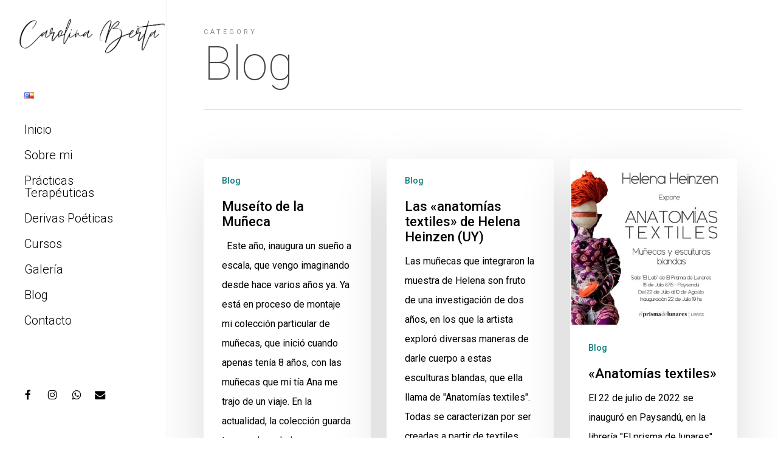

--- FILE ---
content_type: text/html; charset=UTF-8
request_url: https://carolinaberta.com/blog/
body_size: 20988
content:
<!doctype html>
<html lang="es-UY" class="no-js">
<head>
	<meta charset="UTF-8">
	<meta name="viewport" content="width=device-width, initial-scale=1, maximum-scale=1, user-scalable=0" /><title>Blog &#8211; Carolina Berta</title>
<meta name="robots" content="index, follow, max-snippet:-1, max-image-preview:large, max-video-preview:-1">
<link rel="canonical" href="https://carolinaberta.com/blog/">
<meta property="og:url" content="https://carolinaberta.com/blog/">
<meta property="og:site_name" content="Carolina Berta">
<meta property="og:locale" content="es_UY">
<meta property="og:type" content="object">
<meta property="og:title" content="Blog - Carolina Berta">
<meta property="og:image" content="http://carolinaberta.com/wp-content/uploads/2022/01/IMG_9919.jpg">
<meta property="og:image:secure_url" content="http://carolinaberta.com/wp-content/uploads/2022/01/IMG_9919.jpg">
<meta property="og:image:width" content="600">
<meta property="og:image:height" content="400">
<meta name="twitter:card" content="summary">
<meta name="twitter:title" content="Blog - Carolina Berta">
<meta name="twitter:image" content="http://carolinaberta.com/wp-content/uploads/2022/01/IMG_9919.jpg">
<link rel='dns-prefetch' href='//www.googletagmanager.com' />
<link rel='dns-prefetch' href='//fonts.googleapis.com' />
<link rel="alternate" type="application/rss+xml" title="Carolina Berta &raquo; Feed" href="https://carolinaberta.com/feed/" />
<link rel="alternate" type="application/rss+xml" title="Carolina Berta &raquo; Feed de los comentarios" href="https://carolinaberta.com/comments/feed/" />
<link rel="alternate" type="application/rss+xml" title="Carolina Berta &raquo; Categoría Blog del feed" href="https://carolinaberta.com/blog/feed/" />
<style id='wp-img-auto-sizes-contain-inline-css' type='text/css'>
img:is([sizes=auto i],[sizes^="auto," i]){contain-intrinsic-size:3000px 1500px}
/*# sourceURL=wp-img-auto-sizes-contain-inline-css */
</style>

<style id='wp-emoji-styles-inline-css' type='text/css'>

	img.wp-smiley, img.emoji {
		display: inline !important;
		border: none !important;
		box-shadow: none !important;
		height: 1em !important;
		width: 1em !important;
		margin: 0 0.07em !important;
		vertical-align: -0.1em !important;
		background: none !important;
		padding: 0 !important;
	}
/*# sourceURL=wp-emoji-styles-inline-css */
</style>
<link rel='stylesheet' id='wp-block-library-css' href='https://carolinaberta.com/wp-includes/css/dist/block-library/style.min.css?ver=6.9' type='text/css' media='all' />
<style id='wp-block-paragraph-inline-css' type='text/css'>
.is-small-text{font-size:.875em}.is-regular-text{font-size:1em}.is-large-text{font-size:2.25em}.is-larger-text{font-size:3em}.has-drop-cap:not(:focus):first-letter{float:left;font-size:8.4em;font-style:normal;font-weight:100;line-height:.68;margin:.05em .1em 0 0;text-transform:uppercase}body.rtl .has-drop-cap:not(:focus):first-letter{float:none;margin-left:.1em}p.has-drop-cap.has-background{overflow:hidden}:root :where(p.has-background){padding:1.25em 2.375em}:where(p.has-text-color:not(.has-link-color)) a{color:inherit}p.has-text-align-left[style*="writing-mode:vertical-lr"],p.has-text-align-right[style*="writing-mode:vertical-rl"]{rotate:180deg}
/*# sourceURL=https://carolinaberta.com/wp-includes/blocks/paragraph/style.min.css */
</style>
<style id='global-styles-inline-css' type='text/css'>
:root{--wp--preset--aspect-ratio--square: 1;--wp--preset--aspect-ratio--4-3: 4/3;--wp--preset--aspect-ratio--3-4: 3/4;--wp--preset--aspect-ratio--3-2: 3/2;--wp--preset--aspect-ratio--2-3: 2/3;--wp--preset--aspect-ratio--16-9: 16/9;--wp--preset--aspect-ratio--9-16: 9/16;--wp--preset--color--black: #000000;--wp--preset--color--cyan-bluish-gray: #abb8c3;--wp--preset--color--white: #ffffff;--wp--preset--color--pale-pink: #f78da7;--wp--preset--color--vivid-red: #cf2e2e;--wp--preset--color--luminous-vivid-orange: #ff6900;--wp--preset--color--luminous-vivid-amber: #fcb900;--wp--preset--color--light-green-cyan: #7bdcb5;--wp--preset--color--vivid-green-cyan: #00d084;--wp--preset--color--pale-cyan-blue: #8ed1fc;--wp--preset--color--vivid-cyan-blue: #0693e3;--wp--preset--color--vivid-purple: #9b51e0;--wp--preset--gradient--vivid-cyan-blue-to-vivid-purple: linear-gradient(135deg,rgb(6,147,227) 0%,rgb(155,81,224) 100%);--wp--preset--gradient--light-green-cyan-to-vivid-green-cyan: linear-gradient(135deg,rgb(122,220,180) 0%,rgb(0,208,130) 100%);--wp--preset--gradient--luminous-vivid-amber-to-luminous-vivid-orange: linear-gradient(135deg,rgb(252,185,0) 0%,rgb(255,105,0) 100%);--wp--preset--gradient--luminous-vivid-orange-to-vivid-red: linear-gradient(135deg,rgb(255,105,0) 0%,rgb(207,46,46) 100%);--wp--preset--gradient--very-light-gray-to-cyan-bluish-gray: linear-gradient(135deg,rgb(238,238,238) 0%,rgb(169,184,195) 100%);--wp--preset--gradient--cool-to-warm-spectrum: linear-gradient(135deg,rgb(74,234,220) 0%,rgb(151,120,209) 20%,rgb(207,42,186) 40%,rgb(238,44,130) 60%,rgb(251,105,98) 80%,rgb(254,248,76) 100%);--wp--preset--gradient--blush-light-purple: linear-gradient(135deg,rgb(255,206,236) 0%,rgb(152,150,240) 100%);--wp--preset--gradient--blush-bordeaux: linear-gradient(135deg,rgb(254,205,165) 0%,rgb(254,45,45) 50%,rgb(107,0,62) 100%);--wp--preset--gradient--luminous-dusk: linear-gradient(135deg,rgb(255,203,112) 0%,rgb(199,81,192) 50%,rgb(65,88,208) 100%);--wp--preset--gradient--pale-ocean: linear-gradient(135deg,rgb(255,245,203) 0%,rgb(182,227,212) 50%,rgb(51,167,181) 100%);--wp--preset--gradient--electric-grass: linear-gradient(135deg,rgb(202,248,128) 0%,rgb(113,206,126) 100%);--wp--preset--gradient--midnight: linear-gradient(135deg,rgb(2,3,129) 0%,rgb(40,116,252) 100%);--wp--preset--font-size--small: 13px;--wp--preset--font-size--medium: 20px;--wp--preset--font-size--large: 36px;--wp--preset--font-size--x-large: 42px;--wp--preset--spacing--20: 0.44rem;--wp--preset--spacing--30: 0.67rem;--wp--preset--spacing--40: 1rem;--wp--preset--spacing--50: 1.5rem;--wp--preset--spacing--60: 2.25rem;--wp--preset--spacing--70: 3.38rem;--wp--preset--spacing--80: 5.06rem;--wp--preset--shadow--natural: 6px 6px 9px rgba(0, 0, 0, 0.2);--wp--preset--shadow--deep: 12px 12px 50px rgba(0, 0, 0, 0.4);--wp--preset--shadow--sharp: 6px 6px 0px rgba(0, 0, 0, 0.2);--wp--preset--shadow--outlined: 6px 6px 0px -3px rgb(255, 255, 255), 6px 6px rgb(0, 0, 0);--wp--preset--shadow--crisp: 6px 6px 0px rgb(0, 0, 0);}:root { --wp--style--global--content-size: 1300px;--wp--style--global--wide-size: 1300px; }:where(body) { margin: 0; }.wp-site-blocks > .alignleft { float: left; margin-right: 2em; }.wp-site-blocks > .alignright { float: right; margin-left: 2em; }.wp-site-blocks > .aligncenter { justify-content: center; margin-left: auto; margin-right: auto; }:where(.is-layout-flex){gap: 0.5em;}:where(.is-layout-grid){gap: 0.5em;}.is-layout-flow > .alignleft{float: left;margin-inline-start: 0;margin-inline-end: 2em;}.is-layout-flow > .alignright{float: right;margin-inline-start: 2em;margin-inline-end: 0;}.is-layout-flow > .aligncenter{margin-left: auto !important;margin-right: auto !important;}.is-layout-constrained > .alignleft{float: left;margin-inline-start: 0;margin-inline-end: 2em;}.is-layout-constrained > .alignright{float: right;margin-inline-start: 2em;margin-inline-end: 0;}.is-layout-constrained > .aligncenter{margin-left: auto !important;margin-right: auto !important;}.is-layout-constrained > :where(:not(.alignleft):not(.alignright):not(.alignfull)){max-width: var(--wp--style--global--content-size);margin-left: auto !important;margin-right: auto !important;}.is-layout-constrained > .alignwide{max-width: var(--wp--style--global--wide-size);}body .is-layout-flex{display: flex;}.is-layout-flex{flex-wrap: wrap;align-items: center;}.is-layout-flex > :is(*, div){margin: 0;}body .is-layout-grid{display: grid;}.is-layout-grid > :is(*, div){margin: 0;}body{padding-top: 0px;padding-right: 0px;padding-bottom: 0px;padding-left: 0px;}:root :where(.wp-element-button, .wp-block-button__link){background-color: #32373c;border-width: 0;color: #fff;font-family: inherit;font-size: inherit;font-style: inherit;font-weight: inherit;letter-spacing: inherit;line-height: inherit;padding-top: calc(0.667em + 2px);padding-right: calc(1.333em + 2px);padding-bottom: calc(0.667em + 2px);padding-left: calc(1.333em + 2px);text-decoration: none;text-transform: inherit;}.has-black-color{color: var(--wp--preset--color--black) !important;}.has-cyan-bluish-gray-color{color: var(--wp--preset--color--cyan-bluish-gray) !important;}.has-white-color{color: var(--wp--preset--color--white) !important;}.has-pale-pink-color{color: var(--wp--preset--color--pale-pink) !important;}.has-vivid-red-color{color: var(--wp--preset--color--vivid-red) !important;}.has-luminous-vivid-orange-color{color: var(--wp--preset--color--luminous-vivid-orange) !important;}.has-luminous-vivid-amber-color{color: var(--wp--preset--color--luminous-vivid-amber) !important;}.has-light-green-cyan-color{color: var(--wp--preset--color--light-green-cyan) !important;}.has-vivid-green-cyan-color{color: var(--wp--preset--color--vivid-green-cyan) !important;}.has-pale-cyan-blue-color{color: var(--wp--preset--color--pale-cyan-blue) !important;}.has-vivid-cyan-blue-color{color: var(--wp--preset--color--vivid-cyan-blue) !important;}.has-vivid-purple-color{color: var(--wp--preset--color--vivid-purple) !important;}.has-black-background-color{background-color: var(--wp--preset--color--black) !important;}.has-cyan-bluish-gray-background-color{background-color: var(--wp--preset--color--cyan-bluish-gray) !important;}.has-white-background-color{background-color: var(--wp--preset--color--white) !important;}.has-pale-pink-background-color{background-color: var(--wp--preset--color--pale-pink) !important;}.has-vivid-red-background-color{background-color: var(--wp--preset--color--vivid-red) !important;}.has-luminous-vivid-orange-background-color{background-color: var(--wp--preset--color--luminous-vivid-orange) !important;}.has-luminous-vivid-amber-background-color{background-color: var(--wp--preset--color--luminous-vivid-amber) !important;}.has-light-green-cyan-background-color{background-color: var(--wp--preset--color--light-green-cyan) !important;}.has-vivid-green-cyan-background-color{background-color: var(--wp--preset--color--vivid-green-cyan) !important;}.has-pale-cyan-blue-background-color{background-color: var(--wp--preset--color--pale-cyan-blue) !important;}.has-vivid-cyan-blue-background-color{background-color: var(--wp--preset--color--vivid-cyan-blue) !important;}.has-vivid-purple-background-color{background-color: var(--wp--preset--color--vivid-purple) !important;}.has-black-border-color{border-color: var(--wp--preset--color--black) !important;}.has-cyan-bluish-gray-border-color{border-color: var(--wp--preset--color--cyan-bluish-gray) !important;}.has-white-border-color{border-color: var(--wp--preset--color--white) !important;}.has-pale-pink-border-color{border-color: var(--wp--preset--color--pale-pink) !important;}.has-vivid-red-border-color{border-color: var(--wp--preset--color--vivid-red) !important;}.has-luminous-vivid-orange-border-color{border-color: var(--wp--preset--color--luminous-vivid-orange) !important;}.has-luminous-vivid-amber-border-color{border-color: var(--wp--preset--color--luminous-vivid-amber) !important;}.has-light-green-cyan-border-color{border-color: var(--wp--preset--color--light-green-cyan) !important;}.has-vivid-green-cyan-border-color{border-color: var(--wp--preset--color--vivid-green-cyan) !important;}.has-pale-cyan-blue-border-color{border-color: var(--wp--preset--color--pale-cyan-blue) !important;}.has-vivid-cyan-blue-border-color{border-color: var(--wp--preset--color--vivid-cyan-blue) !important;}.has-vivid-purple-border-color{border-color: var(--wp--preset--color--vivid-purple) !important;}.has-vivid-cyan-blue-to-vivid-purple-gradient-background{background: var(--wp--preset--gradient--vivid-cyan-blue-to-vivid-purple) !important;}.has-light-green-cyan-to-vivid-green-cyan-gradient-background{background: var(--wp--preset--gradient--light-green-cyan-to-vivid-green-cyan) !important;}.has-luminous-vivid-amber-to-luminous-vivid-orange-gradient-background{background: var(--wp--preset--gradient--luminous-vivid-amber-to-luminous-vivid-orange) !important;}.has-luminous-vivid-orange-to-vivid-red-gradient-background{background: var(--wp--preset--gradient--luminous-vivid-orange-to-vivid-red) !important;}.has-very-light-gray-to-cyan-bluish-gray-gradient-background{background: var(--wp--preset--gradient--very-light-gray-to-cyan-bluish-gray) !important;}.has-cool-to-warm-spectrum-gradient-background{background: var(--wp--preset--gradient--cool-to-warm-spectrum) !important;}.has-blush-light-purple-gradient-background{background: var(--wp--preset--gradient--blush-light-purple) !important;}.has-blush-bordeaux-gradient-background{background: var(--wp--preset--gradient--blush-bordeaux) !important;}.has-luminous-dusk-gradient-background{background: var(--wp--preset--gradient--luminous-dusk) !important;}.has-pale-ocean-gradient-background{background: var(--wp--preset--gradient--pale-ocean) !important;}.has-electric-grass-gradient-background{background: var(--wp--preset--gradient--electric-grass) !important;}.has-midnight-gradient-background{background: var(--wp--preset--gradient--midnight) !important;}.has-small-font-size{font-size: var(--wp--preset--font-size--small) !important;}.has-medium-font-size{font-size: var(--wp--preset--font-size--medium) !important;}.has-large-font-size{font-size: var(--wp--preset--font-size--large) !important;}.has-x-large-font-size{font-size: var(--wp--preset--font-size--x-large) !important;}
/*# sourceURL=global-styles-inline-css */
</style>

<link rel='stylesheet' id='font-awesome-css' href='https://carolinaberta.com/wp-content/themes/salient/css/font-awesome-legacy.min.css?ver=4.7.1' type='text/css' media='all' />
<link rel='stylesheet' id='salient-grid-system-css' href='https://carolinaberta.com/wp-content/themes/salient/css/build/grid-system.css?ver=17.4.1' type='text/css' media='all' />
<link rel='stylesheet' id='main-styles-css' href='https://carolinaberta.com/wp-content/themes/salient/css/build/style.css?ver=17.4.1' type='text/css' media='all' />
<style id='main-styles-inline-css' type='text/css'>
html:not(.page-trans-loaded) { background-color: #ffffff; }
/*# sourceURL=main-styles-inline-css */
</style>
<link rel='stylesheet' id='nectar-header-layout-left-css' href='https://carolinaberta.com/wp-content/themes/salient/css/build/header/header-layout-left.css?ver=17.4.1' type='text/css' media='all' />
<link rel='stylesheet' id='nectar-wpforms-css' href='https://carolinaberta.com/wp-content/themes/salient/css/build/third-party/wpforms.css?ver=17.4.1' type='text/css' media='all' />
<link rel='stylesheet' id='nectar_default_font_open_sans-css' href='https://fonts.googleapis.com/css?family=Open+Sans%3A300%2C400%2C600%2C700&#038;subset=latin%2Clatin-ext' type='text/css' media='all' />
<link rel='stylesheet' id='nectar-blog-masonry-core-css' href='https://carolinaberta.com/wp-content/themes/salient/css/build/blog/masonry-core.css?ver=17.4.1' type='text/css' media='all' />
<link rel='stylesheet' id='responsive-css' href='https://carolinaberta.com/wp-content/themes/salient/css/build/responsive.css?ver=17.4.1' type='text/css' media='all' />
<link rel='stylesheet' id='select2-css' href='https://carolinaberta.com/wp-content/themes/salient/css/build/plugins/select2.css?ver=4.0.1' type='text/css' media='all' />
<link rel='stylesheet' id='skin-ascend-css' href='https://carolinaberta.com/wp-content/themes/salient/css/build/ascend.css?ver=17.4.1' type='text/css' media='all' />
<style id='salient-wp-menu-dynamic-fallback-inline-css' type='text/css'>
#header-outer .nectar-ext-menu-item .image-layer-outer,#header-outer .nectar-ext-menu-item .image-layer,#header-outer .nectar-ext-menu-item .color-overlay,#slide-out-widget-area .nectar-ext-menu-item .image-layer-outer,#slide-out-widget-area .nectar-ext-menu-item .color-overlay,#slide-out-widget-area .nectar-ext-menu-item .image-layer{position:absolute;top:0;left:0;width:100%;height:100%;overflow:hidden;}.nectar-ext-menu-item .inner-content{position:relative;z-index:10;width:100%;}.nectar-ext-menu-item .image-layer{background-size:cover;background-position:center;transition:opacity 0.25s ease 0.1s;}.nectar-ext-menu-item .image-layer video{object-fit:cover;width:100%;height:100%;}#header-outer nav .nectar-ext-menu-item .image-layer:not(.loaded){background-image:none!important;}#header-outer nav .nectar-ext-menu-item .image-layer{opacity:0;}#header-outer nav .nectar-ext-menu-item .image-layer.loaded{opacity:1;}.nectar-ext-menu-item span[class*="inherit-h"] + .menu-item-desc{margin-top:0.4rem;}#mobile-menu .nectar-ext-menu-item .title,#slide-out-widget-area .nectar-ext-menu-item .title,.nectar-ext-menu-item .menu-title-text,.nectar-ext-menu-item .menu-item-desc{position:relative;}.nectar-ext-menu-item .menu-item-desc{display:block;line-height:1.4em;}body #slide-out-widget-area .nectar-ext-menu-item .menu-item-desc{line-height:1.4em;}#mobile-menu .nectar-ext-menu-item .title,#slide-out-widget-area .nectar-ext-menu-item:not(.style-img-above-text) .title,.nectar-ext-menu-item:not(.style-img-above-text) .menu-title-text,.nectar-ext-menu-item:not(.style-img-above-text) .menu-item-desc,.nectar-ext-menu-item:not(.style-img-above-text) i:before,.nectar-ext-menu-item:not(.style-img-above-text) .svg-icon{color:#fff;}#mobile-menu .nectar-ext-menu-item.style-img-above-text .title{color:inherit;}.sf-menu li ul li a .nectar-ext-menu-item .menu-title-text:after{display:none;}.menu-item .widget-area-active[data-margin="default"] > div:not(:last-child){margin-bottom:20px;}.nectar-ext-menu-item__button{display:inline-block;padding-top:2em;}#header-outer nav li:not([class*="current"]) > a .nectar-ext-menu-item .inner-content.has-button .title .menu-title-text{background-image:none;}.nectar-ext-menu-item__button .nectar-cta:not([data-color="transparent"]){margin-top:.8em;margin-bottom:.8em;}.nectar-ext-menu-item .color-overlay{transition:opacity 0.5s cubic-bezier(.15,.75,.5,1);}.nectar-ext-menu-item:hover .hover-zoom-in-slow .image-layer{transform:scale(1.15);transition:transform 4s cubic-bezier(0.1,0.2,.7,1);}.nectar-ext-menu-item:hover .hover-zoom-in-slow .color-overlay{transition:opacity 1.5s cubic-bezier(.15,.75,.5,1);}.nectar-ext-menu-item .hover-zoom-in-slow .image-layer{transition:transform 0.5s cubic-bezier(.15,.75,.5,1);}.nectar-ext-menu-item .hover-zoom-in-slow .color-overlay{transition:opacity 0.5s cubic-bezier(.15,.75,.5,1);}.nectar-ext-menu-item:hover .hover-zoom-in .image-layer{transform:scale(1.12);}.nectar-ext-menu-item .hover-zoom-in .image-layer{transition:transform 0.5s cubic-bezier(.15,.75,.5,1);}.nectar-ext-menu-item{display:flex;text-align:left;}#slide-out-widget-area .nectar-ext-menu-item .title,#slide-out-widget-area .nectar-ext-menu-item .menu-item-desc,#slide-out-widget-area .nectar-ext-menu-item .menu-title-text,#mobile-menu .nectar-ext-menu-item .title,#mobile-menu .nectar-ext-menu-item .menu-item-desc,#mobile-menu .nectar-ext-menu-item .menu-title-text{color:inherit!important;}#slide-out-widget-area .nectar-ext-menu-item,#mobile-menu .nectar-ext-menu-item{display:block;}#slide-out-widget-area .nectar-ext-menu-item .inner-content,#mobile-menu .nectar-ext-menu-item .inner-content{width:100%;}#slide-out-widget-area.fullscreen-alt .nectar-ext-menu-item,#slide-out-widget-area.fullscreen .nectar-ext-menu-item{text-align:center;}#header-outer .nectar-ext-menu-item.style-img-above-text .image-layer-outer,#slide-out-widget-area .nectar-ext-menu-item.style-img-above-text .image-layer-outer{position:relative;}#header-outer .nectar-ext-menu-item.style-img-above-text,#slide-out-widget-area .nectar-ext-menu-item.style-img-above-text{flex-direction:column;}
/*# sourceURL=salient-wp-menu-dynamic-fallback-inline-css */
</style>
<link rel='stylesheet' id='js_composer_front-css' href='https://carolinaberta.com/wp-content/themes/salient/css/build/plugins/js_composer.css?ver=17.4.1' type='text/css' media='all' />
<link rel='stylesheet' id='dynamic-css-css' href='https://carolinaberta.com/wp-content/themes/salient/css/salient-dynamic-styles.css?ver=73963' type='text/css' media='all' />
<style id='dynamic-css-inline-css' type='text/css'>
body[data-bg-header="true"].category .container-wrap,body[data-bg-header="true"].author .container-wrap,body[data-bg-header="true"].date .container-wrap,body[data-bg-header="true"].blog .container-wrap{padding-top:var(--container-padding)!important}.archive.author .row .col.section-title span,.archive.category .row .col.section-title span,.archive.tag .row .col.section-title span,.archive.date .row .col.section-title span{padding-left:0}body.author #page-header-wrap #page-header-bg,body.category #page-header-wrap #page-header-bg,body.tag #page-header-wrap #page-header-bg,body.date #page-header-wrap #page-header-bg{height:auto;padding-top:8%;padding-bottom:8%;}.archive #page-header-wrap{height:auto;}.archive.category .row .col.section-title p,.archive.tag .row .col.section-title p{margin-top:10px;}body[data-bg-header="true"].archive .container-wrap.meta_overlaid_blog,body[data-bg-header="true"].category .container-wrap.meta_overlaid_blog,body[data-bg-header="true"].author .container-wrap.meta_overlaid_blog,body[data-bg-header="true"].date .container-wrap.meta_overlaid_blog{padding-top:0!important;}#page-header-bg[data-alignment="center"] .span_6 p{margin:0 auto;}body.archive #page-header-bg:not(.fullscreen-header) .span_6{position:relative;-webkit-transform:none;transform:none;top:0;}.blog-archive-header .nectar-author-gravatar img{width:125px;border-radius:100px;}.blog-archive-header .container .span_12 p{font-size:min(max(calc(1.3vw),16px),20px);line-height:1.5;margin-top:.5em;}body .page-header-no-bg.color-bg{padding:5% 0;}@media only screen and (max-width:999px){body .page-header-no-bg.color-bg{padding:7% 0;}}@media only screen and (max-width:690px){body .page-header-no-bg.color-bg{padding:9% 0;}.blog-archive-header .nectar-author-gravatar img{width:75px;}}.blog-archive-header.color-bg .col.section-title{border-bottom:0;padding:0;}.blog-archive-header.color-bg *{color:inherit!important;}.nectar-archive-tax-count{position:relative;padding:.5em;transform:translateX(0.25em) translateY(-0.75em);font-size:clamp(14px,0.3em,20px);display:inline-block;vertical-align:super;}.nectar-archive-tax-count:before{content:"";display:block;padding-bottom:100%;width:100%;position:absolute;top:50%;left:50%;transform:translate(-50%,-50%);border-radius:100px;background-color:currentColor;opacity:0.1;}@media only screen and (min-width:1000px){#page-header-wrap.fullscreen-header,#page-header-wrap.fullscreen-header #page-header-bg,html:not(.nectar-box-roll-loaded) .nectar-box-roll > #page-header-bg.fullscreen-header,.nectar_fullscreen_zoom_recent_projects,#nectar_fullscreen_rows:not(.afterLoaded) > div{height:100vh;}.wpb_row.vc_row-o-full-height.top-level,.wpb_row.vc_row-o-full-height.top-level > .col.span_12{min-height:100vh;}.nectar-slider-wrap[data-fullscreen="true"]:not(.loaded),.nectar-slider-wrap[data-fullscreen="true"]:not(.loaded) .swiper-container{height:calc(100vh + 2px)!important;}.admin-bar .nectar-slider-wrap[data-fullscreen="true"]:not(.loaded),.admin-bar .nectar-slider-wrap[data-fullscreen="true"]:not(.loaded) .swiper-container{height:calc(100vh - 30px)!important;}}@media only screen and (max-width:999px){.using-mobile-browser #nectar_fullscreen_rows:not(.afterLoaded):not([data-mobile-disable="on"]) > div{height:calc(100vh - 116px);}.using-mobile-browser .wpb_row.vc_row-o-full-height.top-level,.using-mobile-browser .wpb_row.vc_row-o-full-height.top-level > .col.span_12,[data-permanent-transparent="1"].using-mobile-browser .wpb_row.vc_row-o-full-height.top-level,[data-permanent-transparent="1"].using-mobile-browser .wpb_row.vc_row-o-full-height.top-level > .col.span_12{min-height:calc(100vh - 116px);}html:not(.nectar-box-roll-loaded) .nectar-box-roll > #page-header-bg.fullscreen-header,.nectar_fullscreen_zoom_recent_projects,.nectar-slider-wrap[data-fullscreen="true"]:not(.loaded),.nectar-slider-wrap[data-fullscreen="true"]:not(.loaded) .swiper-container,#nectar_fullscreen_rows:not(.afterLoaded):not([data-mobile-disable="on"]) > div{height:calc(100vh - 63px);}.wpb_row.vc_row-o-full-height.top-level,.wpb_row.vc_row-o-full-height.top-level > .col.span_12{min-height:calc(100vh - 63px);}body[data-transparent-header="false"] #ajax-content-wrap.no-scroll{min-height:calc(100vh - 63px);height:calc(100vh - 63px);}}.screen-reader-text,.nectar-skip-to-content:not(:focus){border:0;clip:rect(1px,1px,1px,1px);clip-path:inset(50%);height:1px;margin:-1px;overflow:hidden;padding:0;position:absolute!important;width:1px;word-wrap:normal!important;}.row .col img:not([srcset]){width:auto;}.row .col img.img-with-animation.nectar-lazy:not([srcset]){width:100%;}
/*# sourceURL=dynamic-css-inline-css */
</style>
<link rel='stylesheet' id='redux-google-fonts-salient_redux-css' href='https://fonts.googleapis.com/css?family=Qwigley%3A400%7CRoboto%3A300%2C100%2C400%2C500%2C400italic&#038;subset=latin&#038;ver=6.9' type='text/css' media='all' />
<script type="text/javascript" src="https://carolinaberta.com/wp-includes/js/jquery/jquery.min.js?ver=3.7.1" id="jquery-core-js"></script>
<script type="text/javascript" src="https://carolinaberta.com/wp-includes/js/jquery/jquery-migrate.min.js?ver=3.4.1" id="jquery-migrate-js"></script>

<!-- Google tag (gtag.js) snippet added by Site Kit -->
<!-- Google Analytics snippet added by Site Kit -->
<script type="text/javascript" src="https://www.googletagmanager.com/gtag/js?id=G-PX0DQ0MX92" id="google_gtagjs-js" async></script>
<script type="text/javascript" id="google_gtagjs-js-after">
/* <![CDATA[ */
window.dataLayer = window.dataLayer || [];function gtag(){dataLayer.push(arguments);}
gtag("set","linker",{"domains":["carolinaberta.com"]});
gtag("js", new Date());
gtag("set", "developer_id.dZTNiMT", true);
gtag("config", "G-PX0DQ0MX92");
//# sourceURL=google_gtagjs-js-after
/* ]]> */
</script>
<script></script><link rel="https://api.w.org/" href="https://carolinaberta.com/wp-json/" /><link rel="alternate" title="JSON" type="application/json" href="https://carolinaberta.com/wp-json/wp/v2/categories/1" /><link rel="EditURI" type="application/rsd+xml" title="RSD" href="https://carolinaberta.com/xmlrpc.php?rsd" />
<meta name="generator" content="WordPress 6.9" />
<meta name="generator" content="Site Kit by Google 1.168.0" /><script type="text/javascript"> var root = document.getElementsByTagName( "html" )[0]; root.setAttribute( "class", "js" ); </script><style type="text/css">.recentcomments a{display:inline !important;padding:0 !important;margin:0 !important;}</style><meta name="generator" content="Powered by WPBakery Page Builder - drag and drop page builder for WordPress."/>
<link rel="icon" href="https://carolinaberta.com/wp-content/uploads/2023/01/cropped-colonia-32x32.jpg" sizes="32x32" />
<link rel="icon" href="https://carolinaberta.com/wp-content/uploads/2023/01/cropped-colonia-192x192.jpg" sizes="192x192" />
<link rel="apple-touch-icon" href="https://carolinaberta.com/wp-content/uploads/2023/01/cropped-colonia-180x180.jpg" />
<meta name="msapplication-TileImage" content="https://carolinaberta.com/wp-content/uploads/2023/01/cropped-colonia-270x270.jpg" />
<noscript><style> .wpb_animate_when_almost_visible { opacity: 1; }</style></noscript><link data-pagespeed-no-defer data-nowprocket data-wpacu-skip data-no-optimize data-noptimize rel='stylesheet' id='main-styles-non-critical-css' href='https://carolinaberta.com/wp-content/themes/salient/css/build/style-non-critical.css?ver=17.4.1' type='text/css' media='all' />
<link data-pagespeed-no-defer data-nowprocket data-wpacu-skip data-no-optimize data-noptimize rel='stylesheet' id='magnific-css' href='https://carolinaberta.com/wp-content/themes/salient/css/build/plugins/magnific.css?ver=8.6.0' type='text/css' media='all' />
<link data-pagespeed-no-defer data-nowprocket data-wpacu-skip data-no-optimize data-noptimize rel='stylesheet' id='nectar-ocm-core-css' href='https://carolinaberta.com/wp-content/themes/salient/css/build/off-canvas/core.css?ver=17.4.1' type='text/css' media='all' />
<link data-pagespeed-no-defer data-nowprocket data-wpacu-skip data-no-optimize data-noptimize rel='stylesheet' id='nectar-ocm-slide-out-right-hover-css' href='https://carolinaberta.com/wp-content/themes/salient/css/build/off-canvas/slide-out-right-hover.css?ver=17.4.1' type='text/css' media='all' />
</head><body class="archive category category-blog category-1 wp-theme-salient ascend wpb-js-composer js-comp-ver-8.4.2 vc_responsive" data-footer-reveal="false" data-footer-reveal-shadow="none" data-header-format="left-header" data-body-border="off" data-boxed-style="" data-header-breakpoint="1000" data-dropdown-style="minimal" data-cae="easeOutCubic" data-cad="850" data-megamenu-width="contained" data-aie="zoom-out" data-ls="magnific" data-apte="standard" data-hhun="0" data-fancy-form-rcs="1" data-form-style="minimal" data-form-submit="regular" data-is="minimal" data-button-style="default" data-user-account-button="false" data-flex-cols="true" data-col-gap="default" data-header-inherit-rc="false" data-header-search="false" data-animated-anchors="true" data-ajax-transitions="true" data-full-width-header="false" data-slide-out-widget-area="true" data-slide-out-widget-area-style="slide-out-from-right-hover" data-user-set-ocm="off" data-loading-animation="none" data-bg-header="false" data-responsive="1" data-ext-responsive="true" data-ext-padding="90" data-header-resize="0" data-header-color="custom" data-transparent-header="false" data-cart="false" data-remove-m-parallax="" data-remove-m-video-bgs="" data-m-animate="0" data-force-header-trans-color="light" data-smooth-scrolling="0" data-permanent-transparent="false" >
	
	<script type="text/javascript">
	 (function(window, document) {

		document.documentElement.classList.remove("no-js");

		if(navigator.userAgent.match(/(Android|iPod|iPhone|iPad|BlackBerry|IEMobile|Opera Mini)/)) {
			document.body.className += " using-mobile-browser mobile ";
		}
		if(navigator.userAgent.match(/Mac/) && navigator.maxTouchPoints && navigator.maxTouchPoints > 2) {
			document.body.className += " using-ios-device ";
		}

		if( !("ontouchstart" in window) ) {

			var body = document.querySelector("body");
			var winW = window.innerWidth;
			var bodyW = body.clientWidth;

			if (winW > bodyW + 4) {
				body.setAttribute("style", "--scroll-bar-w: " + (winW - bodyW - 4) + "px");
			} else {
				body.setAttribute("style", "--scroll-bar-w: 0px");
			}
		}

	 })(window, document);
   </script><a href="#ajax-content-wrap" class="nectar-skip-to-content">Skip to main content</a><div id="ajax-loading-screen" data-disable-mobile="1" data-disable-fade-on-click="0" data-effect="standard" data-method="standard"><div class="loading-icon none"><div class="material-icon">
						<svg class="nectar-material-spinner" width="60px" height="60px" viewBox="0 0 60 60">
							<circle stroke-linecap="round" cx="30" cy="30" r="26" fill="none" stroke-width="6"></circle>
				  		</svg>	 
					</div></div></div>	
	<div id="header-space"  data-header-mobile-fixed='1'></div> 
	
		<div id="header-outer" data-has-menu="true" data-has-buttons="no" data-header-button_style="default" data-using-pr-menu="false" data-mobile-fixed="1" data-ptnm="false" data-lhe="animated_underline" data-user-set-bg="#ffffff" data-format="left-header" data-permanent-transparent="false" data-megamenu-rt="0" data-remove-fixed="0" data-header-resize="0" data-cart="false" data-transparency-option="0" data-box-shadow="large" data-shrink-num="6" data-using-secondary="0" data-using-logo="1" data-logo-height="60" data-m-logo-height="40" data-padding="28" data-full-width="false" data-condense="false" >
		
<header id="top" role="banner" aria-label="Main Menu">
	<div class="container">
		<div class="row">
			<div class="col span_3">
								<a id="logo" href="https://carolinaberta.com" data-supplied-ml-starting-dark="false" data-supplied-ml-starting="false" data-supplied-ml="true" >
					<img class="stnd skip-lazy default-logo dark-version" width="2221" height="547" alt="Carolina Berta" src="https://carolinaberta.com/wp-content/uploads/2022/02/CAROLINALOGO_Mesa-de-trabajo-1.png" srcset="https://carolinaberta.com/wp-content/uploads/2022/02/CAROLINALOGO_Mesa-de-trabajo-1.png 1x, https://carolinaberta.com/wp-content/uploads/2022/02/CAROLINALOGO_Mesa-de-trabajo-1.png 2x" /><img class="mobile-only-logo skip-lazy" alt="Carolina Berta" width="2221" height="547" src="https://carolinaberta.com/wp-content/uploads/2022/02/CAROLINALOGO_Mesa-de-trabajo-1.png" />				</a>
							</div><!--/span_3-->

			<div class="col span_9 col_last">
									<div class="nectar-mobile-only mobile-header"><div class="inner"></div></div>
													<div class="slide-out-widget-area-toggle mobile-icon slide-out-from-right-hover" data-custom-color="false" data-icon-animation="simple-transform">
						<div> <a href="#slide-out-widget-area" role="button" aria-label="Navigation Menu" aria-expanded="false" class="closed">
							<span class="screen-reader-text">Menu</span><span aria-hidden="true"> <i class="lines-button x2"> <i class="lines"></i> </i> </span>						</a></div>
					</div>
				
				<div class="nav-outer">					<nav aria-label="Main Menu">
													<ul class="sf-menu">
								<li id="menu-item-8387-en" class="lang-item lang-item-24 lang-item-en no-translation lang-item-first menu-item menu-item-type-custom menu-item-object-custom nectar-regular-menu-item menu-item-8387-en"><a href="https://carolinaberta.com/en/home-2/" hreflang="en-US" lang="en-US"><span><span class="menu-title-text"><img src="[data-uri]" alt="English" width="16" height="11" style="width: 16px; height: 11px;" /></span></span></a></li>
<li id="menu-item-7569" class="menu-item menu-item-type-post_type menu-item-object-page menu-item-home nectar-regular-menu-item menu-item-7569"><a href="https://carolinaberta.com/"><span><span class="menu-title-text">Inicio</span></span></a></li>
<li id="menu-item-8964" class="menu-item menu-item-type-post_type menu-item-object-page nectar-regular-menu-item menu-item-8964"><a href="https://carolinaberta.com/sobre-mi/"><span><span class="menu-title-text">Sobre mi</span></span></a></li>
<li id="menu-item-7657" class="menu-item menu-item-type-custom menu-item-object-custom menu-item-has-children nectar-regular-menu-item menu-item-7657"><a href="#" aria-haspopup="true" aria-expanded="false"><span><span class="menu-title-text">Prácticas Terapéuticas</span></span></a>
<ul class="sub-menu">
	<li id="menu-item-7659" class="menu-item menu-item-type-custom menu-item-object-custom nectar-regular-menu-item menu-item-7659"><a href="http://carolinaberta.com/portfolio/arteterapia/"><span><span class="menu-title-text">Arteterapia</span></span></a></li>
	<li id="menu-item-8898" class="menu-item menu-item-type-custom menu-item-object-custom nectar-regular-menu-item menu-item-8898"><a href="https://carolinaberta.com/emdr/"><span><span class="menu-title-text">EMDR &#038; EMDR 2.0</span></span></a></li>
	<li id="menu-item-7660" class="menu-item menu-item-type-custom menu-item-object-custom nectar-regular-menu-item menu-item-7660"><a href="http://carolinaberta.com/portfolio/psicoterapia-junguiana/"><span><span class="menu-title-text">Psicoterapia Junguiana</span></span></a></li>
	<li id="menu-item-7662" class="menu-item menu-item-type-custom menu-item-object-custom nectar-regular-menu-item menu-item-7662"><a href="http://carolinaberta.com/portfolio/sandplay/"><span><span class="menu-title-text">Sandplay</span></span></a></li>
	<li id="menu-item-7661" class="menu-item menu-item-type-custom menu-item-object-custom nectar-regular-menu-item menu-item-7661"><a href="http://carolinaberta.com/portfolio/terapia-horticola/"><span><span class="menu-title-text">Terapia Hortícola</span></span></a></li>
</ul>
</li>
<li id="menu-item-7658" class="menu-item menu-item-type-custom menu-item-object-custom menu-item-has-children nectar-regular-menu-item menu-item-7658"><a href="#" aria-haspopup="true" aria-expanded="false"><span><span class="menu-title-text">Derivas Poéticas</span></span></a>
<ul class="sub-menu">
	<li id="menu-item-7663" class="menu-item menu-item-type-custom menu-item-object-custom nectar-regular-menu-item menu-item-7663"><a href="http://carolinaberta.com/portfolio/munecas/"><span><span class="menu-title-text">Muñecas</span></span></a></li>
	<li id="menu-item-7664" class="menu-item menu-item-type-custom menu-item-object-custom nectar-regular-menu-item menu-item-7664"><a href="http://carolinaberta.com/portfolio/viajeras/"><span><span class="menu-title-text">Casas de Muñecas</span></span></a></li>
</ul>
</li>
<li id="menu-item-8809" class="menu-item menu-item-type-post_type menu-item-object-page nectar-regular-menu-item menu-item-8809"><a href="https://carolinaberta.com/cursos/"><span><span class="menu-title-text">Cursos</span></span></a></li>
<li id="menu-item-8141" class="menu-item menu-item-type-post_type menu-item-object-page nectar-regular-menu-item menu-item-8141"><a href="https://carolinaberta.com/galeria/"><span><span class="menu-title-text">Galería</span></span></a></li>
<li id="menu-item-8228" class="menu-item menu-item-type-post_type menu-item-object-page nectar-regular-menu-item menu-item-8228"><a href="https://carolinaberta.com/blog/"><span><span class="menu-title-text">Blog</span></span></a></li>
<li id="menu-item-7566" class="menu-item menu-item-type-post_type menu-item-object-page nectar-regular-menu-item menu-item-7566"><a href="https://carolinaberta.com/contacto/"><span><span class="menu-title-text">Contacto</span></span></a></li>
							</ul>
													<ul class="buttons sf-menu" data-user-set-ocm="off">

								
							</ul>
						
					</nav>

					</div>
				</div><!--/span_9-->

				<div class="button_social_group"><ul><li id="social-in-menu"><a target="_blank" rel="noopener" href="https://es-la.facebook.com/itacaUY/"><span class="screen-reader-text">facebook</span><i class="fa fa-facebook" aria-hidden="true"></i> </a><a target="_blank" rel="noopener" href="https://www.instagram.com/itacauy/"><span class="screen-reader-text">instagram</span><i class="fa fa-instagram" aria-hidden="true"></i> </a><a target="_blank" rel="noopener" href="https://api.whatsapp.com/send/?phone=598098820314"><span class="screen-reader-text">whatsapp</span><i class="fa fa-whatsapp" aria-hidden="true"></i> </a><a  href="mailto:hola@carolinaberta.com"><span class="screen-reader-text">email</span><i class="fa fa-envelope" aria-hidden="true"></i> </a></li></ul></div>
			</div><!--/row-->
					</div><!--/container-->
	</header>		
	</div>
	
<div id="search-outer" class="nectar">
	<div id="search">
		<div class="container">
			 <div id="search-box">
				 <div class="inner-wrap">
					 <div class="col span_12">
						  <form role="search" action="https://carolinaberta.com/" method="GET">
															<input type="text" name="s" id="s" value="Start Typing..." aria-label="Search" data-placeholder="Start Typing..." />
							
						
						<button aria-label="Search" class="search-box__button" type="submit">Search</button>						</form>
					</div><!--/span_12-->
				</div><!--/inner-wrap-->
			 </div><!--/search-box-->
			 <div id="close"><a href="#" role="button"><span class="screen-reader-text">Close Search</span>
				<span class="icon-salient-x" aria-hidden="true"></span>				 </a></div>
		 </div><!--/container-->
	</div><!--/search-->
</div><!--/search-outer-->
	<div id="ajax-content-wrap">
				<div class="row page-header-no-bg blog-archive-header"  data-alignment="left">
			<div class="container">
				<div class="col span_12 section-title">
																<span class="subheader">Category</span>
										<h1>Blog</h1>
														</div>
			</div>
		</div>

	
<div class="container-wrap">

	<div class="container main-content">

		<div class="row"><div class="post-area col  span_12 col_last masonry material " role="main" data-ams="8px" data-remove-post-date="1" data-remove-post-author="1" data-remove-post-comment-number="1" data-remove-post-nectar-love="1"> <div class="posts-container" data-load-animation="none">
<article id="post-8853" class=" masonry-blog-item post-8853 post type-post status-publish format-standard category-blog">  
    
  <div class="inner-wrap animated">
    
    <div class="post-content">

      <div class="content-inner">
        
        <a class="entire-meta-link" href="https://carolinaberta.com/museito-de-la-muneca/"><span class="screen-reader-text">Museíto de la Muñeca</span></a>
        
        <span class="meta-category"><a class="blog" href="https://carolinaberta.com/blog/">Blog</a></span>        
        <div class="article-content-wrap">
          
          <div class="post-header">
            <h3 class="title"><a href="https://carolinaberta.com/museito-de-la-muneca/"> Museíto de la Muñeca</a></h3>
          </div>
          
          <div class="excerpt">&nbsp; Este año, inaugura un sueño a escala, que vengo imaginando desde hace varios años ya. Ya está en proceso de montaje mi colección particular de muñecas, que inició cuando apenas tenía 8 años, con las muñecas que mi tía Ana me trajo de un viaje. En la actualidad, la colección guarda tesoros heredados, encontrados, regalados, recuperados, provenientes de épocas&hellip;</div><div class="grav-wrap"><a href="https://carolinaberta.com/author/admin/"><img alt='admin' src='https://secure.gravatar.com/avatar/c928f50c86d8427b321c623455893d78777e35fc6309dbc45499d65f4d96f436?s=70&#038;d=mm&#038;r=g' srcset='https://secure.gravatar.com/avatar/c928f50c86d8427b321c623455893d78777e35fc6309dbc45499d65f4d96f436?s=140&#038;d=mm&#038;r=g 2x' class='avatar avatar-70 photo' height='70' width='70' decoding='async'/></a><div class="text"><a href="https://carolinaberta.com/author/admin/" rel="author">admin</a><span>22 de junio de 2024</span></div></div>
        </div><!--article-content-wrap-->
        
      </div><!--/content-inner-->
        
    </div><!--/post-content-->
      
  </div><!--/inner-wrap-->
    
</article>
<article id="post-8703" class=" masonry-blog-item post-8703 post type-post status-publish format-standard category-blog tag-esculturasblandas tag-artetextil tag-arteuruguayocontemporaneo tag-munecas tag-munecasdeartista tag-munecas-hechas-a-mano">  
    
  <div class="inner-wrap animated">
    
    <div class="post-content">

      <div class="content-inner">
        
        <a class="entire-meta-link" href="https://carolinaberta.com/las-anatomias-textiles-de-helena-heinzen-uy/"><span class="screen-reader-text">Las «anatomías textiles» de Helena Heinzen (UY)</span></a>
        
        <span class="meta-category"><a class="blog" href="https://carolinaberta.com/blog/">Blog</a></span>        
        <div class="article-content-wrap">
          
          <div class="post-header">
            <h3 class="title"><a href="https://carolinaberta.com/las-anatomias-textiles-de-helena-heinzen-uy/"> Las «anatomías textiles» de Helena Heinzen (UY)</a></h3>
          </div>
          
          <div class="excerpt">Las muñecas que integraron la muestra de Helena son fruto de una investigación de dos años, en los que la artista exploró diversas maneras de darle cuerpo a estas esculturas blandas, que ella llama de "Anatomías textiles". Todas se caracterizan por ser creadas a partir de textiles con historia, reciclados; por ser cosidas a mano -a través de una costura&hellip;</div><div class="grav-wrap"><a href="https://carolinaberta.com/author/carolina/"><img alt='Carolina Berta' src='https://secure.gravatar.com/avatar/d777e4693680e87761ab0425fff0644f1814363f33455d1ca26ece6473a47835?s=70&#038;d=mm&#038;r=g' srcset='https://secure.gravatar.com/avatar/d777e4693680e87761ab0425fff0644f1814363f33455d1ca26ece6473a47835?s=140&#038;d=mm&#038;r=g 2x' class='avatar avatar-70 photo' height='70' width='70' decoding='async'/></a><div class="text"><a href="https://carolinaberta.com/author/carolina/" rel="author">Carolina Berta</a><span>15 de agosto de 2022</span></div></div>
        </div><!--article-content-wrap-->
        
      </div><!--/content-inner-->
        
    </div><!--/post-content-->
      
  </div><!--/inner-wrap-->
    
</article>
<article id="post-8697" class=" masonry-blog-item post-8697 post type-post status-publish format-standard has-post-thumbnail category-blog tag-artetextil tag-arteuruguayocontemporaneo tag-esculturasbladas tag-munecas">  
    
  <div class="inner-wrap animated">
    
    <div class="post-content">

      <div class="content-inner">
        
        <a class="entire-meta-link" href="https://carolinaberta.com/anatomias-textiles/"><span class="screen-reader-text">«Anatomías textiles»</span></a>
        
        <span class="post-featured-img"><img width="1024" height="1024" src="https://carolinaberta.com/wp-content/uploads/2022/08/anatomias-textiles-1024x1024.jpg" class="attachment-large size-large skip-lazy wp-post-image" alt="" title="" sizes="(min-width: 1600px) 20vw, (min-width: 1300px) 25vw, (min-width: 1000px) 33.3vw, (min-width: 690px) 50vw, 100vw" decoding="async" fetchpriority="high" srcset="https://carolinaberta.com/wp-content/uploads/2022/08/anatomias-textiles-1024x1024.jpg 1024w, https://carolinaberta.com/wp-content/uploads/2022/08/anatomias-textiles-300x300.jpg 300w, https://carolinaberta.com/wp-content/uploads/2022/08/anatomias-textiles-150x150.jpg 150w, https://carolinaberta.com/wp-content/uploads/2022/08/anatomias-textiles-768x767.jpg 768w, https://carolinaberta.com/wp-content/uploads/2022/08/anatomias-textiles-1536x1536.jpg 1536w, https://carolinaberta.com/wp-content/uploads/2022/08/anatomias-textiles-100x100.jpg 100w, https://carolinaberta.com/wp-content/uploads/2022/08/anatomias-textiles-140x140.jpg 140w, https://carolinaberta.com/wp-content/uploads/2022/08/anatomias-textiles-500x500.jpg 500w, https://carolinaberta.com/wp-content/uploads/2022/08/anatomias-textiles-350x350.jpg 350w, https://carolinaberta.com/wp-content/uploads/2022/08/anatomias-textiles-1000x1000.jpg 1000w, https://carolinaberta.com/wp-content/uploads/2022/08/anatomias-textiles-800x800.jpg 800w, https://carolinaberta.com/wp-content/uploads/2022/08/anatomias-textiles.jpg 2048w" /></span><span class="meta-category"><a class="blog" href="https://carolinaberta.com/blog/">Blog</a></span>        
        <div class="article-content-wrap">
          
          <div class="post-header">
            <h3 class="title"><a href="https://carolinaberta.com/anatomias-textiles/"> «Anatomías textiles»</a></h3>
          </div>
          
          <div class="excerpt">El 22 de julio de 2022 se inauguró en Paysandú, en la librería "El prisma de lunares", la primera muestra de muñecas de Helena Heinzen. Tuve la alegría de escribir el texto curatorial, que transcribo a continuación. "Las cartografías no siempre son mapas estáticos. A veces, son cuerpos ondulantes, penillanuras que reclaman volver a ser montañas, puntadas lentas e hipnóticas&hellip;</div><div class="grav-wrap"><a href="https://carolinaberta.com/author/carolina/"><img alt='Carolina Berta' src='https://secure.gravatar.com/avatar/d777e4693680e87761ab0425fff0644f1814363f33455d1ca26ece6473a47835?s=70&#038;d=mm&#038;r=g' srcset='https://secure.gravatar.com/avatar/d777e4693680e87761ab0425fff0644f1814363f33455d1ca26ece6473a47835?s=140&#038;d=mm&#038;r=g 2x' class='avatar avatar-70 photo' height='70' width='70' decoding='async'/></a><div class="text"><a href="https://carolinaberta.com/author/carolina/" rel="author">Carolina Berta</a><span>15 de agosto de 2022</span></div></div>
        </div><!--article-content-wrap-->
        
      </div><!--/content-inner-->
        
    </div><!--/post-content-->
      
  </div><!--/inner-wrap-->
    
</article>
<article id="post-289" class=" masonry-blog-item post-289 post type-post status-publish format-standard has-post-thumbnail category-blog tag-arteterapia tag-itacauy tag-las-mujeres-de-mi-familia tag-munecas-de-artista tag-munecas-hechas-a-mano">  
    
  <div class="inner-wrap animated">
    
    <div class="post-content">

      <div class="content-inner">
        
        <a class="entire-meta-link" href="https://carolinaberta.com/maria-paulina/"><span class="screen-reader-text">María Paulina</span></a>
        
        <span class="post-featured-img"><img width="720" height="724" src="https://carolinaberta.com/wp-content/uploads/2016/10/Screenshot_2022-01-12-15-28-04-185_com.instagram.android.jpg" class="attachment-large size-large skip-lazy wp-post-image" alt="" title="" sizes="(min-width: 1600px) 20vw, (min-width: 1300px) 25vw, (min-width: 1000px) 33.3vw, (min-width: 690px) 50vw, 100vw" decoding="async" srcset="https://carolinaberta.com/wp-content/uploads/2016/10/Screenshot_2022-01-12-15-28-04-185_com.instagram.android.jpg 720w, https://carolinaberta.com/wp-content/uploads/2016/10/Screenshot_2022-01-12-15-28-04-185_com.instagram.android-298x300.jpg 298w, https://carolinaberta.com/wp-content/uploads/2016/10/Screenshot_2022-01-12-15-28-04-185_com.instagram.android-150x150.jpg 150w, https://carolinaberta.com/wp-content/uploads/2016/10/Screenshot_2022-01-12-15-28-04-185_com.instagram.android-100x100.jpg 100w, https://carolinaberta.com/wp-content/uploads/2016/10/Screenshot_2022-01-12-15-28-04-185_com.instagram.android-140x140.jpg 140w" /></span><span class="meta-category"><a class="blog" href="https://carolinaberta.com/blog/">Blog</a></span>        
        <div class="article-content-wrap">
          
          <div class="post-header">
            <h3 class="title"><a href="https://carolinaberta.com/maria-paulina/"> María Paulina</a></h3>
          </div>
          
          <div class="excerpt">A mí tía abuela María Paulina le decían Muñeca, ya desde chiquita. Ese nombre ofició de estrella, y años después la acompañó mientras creaba un universo de muñecas para sus sobrinos. No hubo material que se le resistiera: las hizo de papel, de tela, de cuero, de alambre, con partes de porcelana y hasta con cara de manzana deshidratada. Sus&hellip;</div><div class="grav-wrap"><a href="https://carolinaberta.com/author/admin/"><img alt='admin' src='https://secure.gravatar.com/avatar/c928f50c86d8427b321c623455893d78777e35fc6309dbc45499d65f4d96f436?s=70&#038;d=mm&#038;r=g' srcset='https://secure.gravatar.com/avatar/c928f50c86d8427b321c623455893d78777e35fc6309dbc45499d65f4d96f436?s=140&#038;d=mm&#038;r=g 2x' class='avatar avatar-70 photo' height='70' width='70' decoding='async'/></a><div class="text"><a href="https://carolinaberta.com/author/admin/" rel="author">admin</a><span>12 de octubre de 2016</span></div></div>
        </div><!--article-content-wrap-->
        
      </div><!--/content-inner-->
        
    </div><!--/post-content-->
      
  </div><!--/inner-wrap-->
    
</article>
<article id="post-300" class=" masonry-blog-item post-300 post type-post status-publish format-standard has-post-thumbnail category-blog tag-arteterapia tag-itacauy tag-munecas-de-artista tag-munecas-hechas-a-mano tag-munecas-textiles">  
    
  <div class="inner-wrap animated">
    
    <div class="post-content">

      <div class="content-inner">
        
        <a class="entire-meta-link" href="https://carolinaberta.com/primeras-munecas/"><span class="screen-reader-text">Primeras Muñecas</span></a>
        
        <span class="post-featured-img"><img width="900" height="675" src="https://carolinaberta.com/wp-content/uploads/2016/10/IMG_20181116_114026-1.jpg" class="attachment-large size-large skip-lazy wp-post-image" alt="" title="" sizes="(min-width: 1600px) 20vw, (min-width: 1300px) 25vw, (min-width: 1000px) 33.3vw, (min-width: 690px) 50vw, 100vw" decoding="async" srcset="https://carolinaberta.com/wp-content/uploads/2016/10/IMG_20181116_114026-1.jpg 900w, https://carolinaberta.com/wp-content/uploads/2016/10/IMG_20181116_114026-1-300x225.jpg 300w, https://carolinaberta.com/wp-content/uploads/2016/10/IMG_20181116_114026-1-768x576.jpg 768w" /></span><span class="meta-category"><a class="blog" href="https://carolinaberta.com/blog/">Blog</a></span>        
        <div class="article-content-wrap">
          
          <div class="post-header">
            <h3 class="title"><a href="https://carolinaberta.com/primeras-munecas/"> Primeras Muñecas</a></h3>
          </div>
          
          <div class="excerpt">Me gusta imaginar el nacimiento de las primeras muñecas como uno de los hitos de la constitución de la subjetividad humana, si bien rara vez se las menciona en ese sentido. Una suerte de antes y después que no fue un punto, sino una línea lanzada al tiempo, que se entreveró junto con otras como el lenguaje, el uso de&hellip;</div><div class="grav-wrap"><a href="https://carolinaberta.com/author/admin/"><img alt='admin' src='https://secure.gravatar.com/avatar/c928f50c86d8427b321c623455893d78777e35fc6309dbc45499d65f4d96f436?s=70&#038;d=mm&#038;r=g' srcset='https://secure.gravatar.com/avatar/c928f50c86d8427b321c623455893d78777e35fc6309dbc45499d65f4d96f436?s=140&#038;d=mm&#038;r=g 2x' class='avatar avatar-70 photo' height='70' width='70' decoding='async'/></a><div class="text"><a href="https://carolinaberta.com/author/admin/" rel="author">admin</a><span>12 de octubre de 2016</span></div></div>
        </div><!--article-content-wrap-->
        
      </div><!--/content-inner-->
        
    </div><!--/post-content-->
      
  </div><!--/inner-wrap-->
    
</article>
<article id="post-297" class=" masonry-blog-item post-297 post type-post status-publish format-video has-post-thumbnail category-blog tag-arteterapia tag-collage-analogico tag-libro-de-artista tag-libro-miniatura tag-psicoterapia-junguiana post_format-post-format-video">  
    
  <div class="inner-wrap animated">
    
    <div class="post-content">

      <div class="content-inner">
        
        <a class="entire-meta-link" href="https://carolinaberta.com/la-caida-libro-miniatura/" aria-label="«La caída», libro miniatura"></a>
        
        <span class="post-featured-img">
<span class="video-play-button">
  <svg aria-hidden="true" version="1.1" xmlns="http://www.w3.org/2000/svg" xmlns:xlink="http://www.w3.org/1999/xlink" width="600px" height="800px" x="0px" y="0px" viewBox="0 0 600 800" enable-background="new 0 0 600 800" xml:space="preserve"><path fill="none" d="M0-1.79v800L600,395L0-1.79z"></path> 
  </svg>
</span>

<img width="608" height="361" src="https://carolinaberta.com/wp-content/uploads/2016/10/Captura-de-Pantalla-2022-01-17-a-las-08.47.46.png" class="attachment-large size-large skip-lazy wp-post-image" alt="" title="" sizes="(min-width: 1600px) 20vw, (min-width: 1300px) 25vw, (min-width: 1000px) 33.3vw, (min-width: 690px) 50vw, 100vw" decoding="async" srcset="https://carolinaberta.com/wp-content/uploads/2016/10/Captura-de-Pantalla-2022-01-17-a-las-08.47.46.png 608w, https://carolinaberta.com/wp-content/uploads/2016/10/Captura-de-Pantalla-2022-01-17-a-las-08.47.46-300x178.png 300w" /></span><span class="meta-category"><a class="blog" href="https://carolinaberta.com/blog/">Blog</a></span>        
        <div class="article-content-wrap">
          
          <div class="post-header">
            <h3 class="title"><a href="https://carolinaberta.com/la-caida-libro-miniatura/"> «La caída», libro miniatura</a></h3>
          </div>
          
          <div class="excerpt">Qué pasaría si un habitante de otro planeta entrara a la casa abandonada de agosto de 2026? El cuento "Y vendrán lluvias suaves", de Crónicas Marcianas, nos regala una imagen que me ronda en esto de las casas de muñecas. Qué pasaría si un habitante de otro planeta pudiera ser testigo de nuestra desaparición? "La caída" es una brevísima respuesta.&hellip;</div><div class="grav-wrap"><a href="https://carolinaberta.com/author/admin/"><img alt='admin' src='https://secure.gravatar.com/avatar/c928f50c86d8427b321c623455893d78777e35fc6309dbc45499d65f4d96f436?s=70&#038;d=mm&#038;r=g' srcset='https://secure.gravatar.com/avatar/c928f50c86d8427b321c623455893d78777e35fc6309dbc45499d65f4d96f436?s=140&#038;d=mm&#038;r=g 2x' class='avatar avatar-70 photo' height='70' width='70' decoding='async'/></a><div class="text"><a href="https://carolinaberta.com/author/admin/" rel="author">admin</a><span>12 de octubre de 2016</span></div></div>
        </div><!--article-content-wrap-->
        
      </div><!--/content-inner-->
        
    </div><!--/post-content-->
      
  </div><!--/inner-wrap-->
    
</article>
<article id="post-291" class=" masonry-blog-item post-291 post type-post status-publish format-standard has-post-thumbnail category-blog tag-arte-textiles tag-arteterapia tag-bordado tag-mis-munecas tag-munecas-de-artista tag-munecas-hechas-a-mano">  
    
  <div class="inner-wrap animated">
    
    <div class="post-content">

      <div class="content-inner">
        
        <a class="entire-meta-link" href="https://carolinaberta.com/mujer-que-queria-ser-jardin/"><span class="screen-reader-text">Mujer que quería ser jardín</span></a>
        
        <span class="post-featured-img"><img width="768" height="1024" src="https://carolinaberta.com/wp-content/uploads/2016/10/IMG_20190303_204915-768x1024.jpg" class="attachment-large size-large skip-lazy wp-post-image" alt="" title="" sizes="(min-width: 1600px) 20vw, (min-width: 1300px) 25vw, (min-width: 1000px) 33.3vw, (min-width: 690px) 50vw, 100vw" decoding="async" srcset="https://carolinaberta.com/wp-content/uploads/2016/10/IMG_20190303_204915-768x1024.jpg 768w, https://carolinaberta.com/wp-content/uploads/2016/10/IMG_20190303_204915-225x300.jpg 225w, https://carolinaberta.com/wp-content/uploads/2016/10/IMG_20190303_204915-450x600.jpg 450w, https://carolinaberta.com/wp-content/uploads/2016/10/IMG_20190303_204915-350x467.jpg 350w, https://carolinaberta.com/wp-content/uploads/2016/10/IMG_20190303_204915.jpg 900w" /></span><span class="meta-category"><a class="blog" href="https://carolinaberta.com/blog/">Blog</a></span>        
        <div class="article-content-wrap">
          
          <div class="post-header">
            <h3 class="title"><a href="https://carolinaberta.com/mujer-que-queria-ser-jardin/"> Mujer que quería ser jardín</a></h3>
          </div>
          
          <div class="excerpt">“Mujer que quería ser jardín“, es la primera de una serie de cuatro muñecas que creé en 2019, como manera de elaborar y metabolizar el fin de un vínculo. Cada muñeca está realizada sobre una base articulada de alambre, recubierta de vellón agujado y encerrada en una cloche de vidrio. Ésta primera, además, está intervenida con flores de tela antiguas&hellip;</div><div class="grav-wrap"><a href="https://carolinaberta.com/author/admin/"><img alt='admin' src='https://secure.gravatar.com/avatar/c928f50c86d8427b321c623455893d78777e35fc6309dbc45499d65f4d96f436?s=70&#038;d=mm&#038;r=g' srcset='https://secure.gravatar.com/avatar/c928f50c86d8427b321c623455893d78777e35fc6309dbc45499d65f4d96f436?s=140&#038;d=mm&#038;r=g 2x' class='avatar avatar-70 photo' height='70' width='70' decoding='async'/></a><div class="text"><a href="https://carolinaberta.com/author/admin/" rel="author">admin</a><span>12 de octubre de 2016</span></div></div>
        </div><!--article-content-wrap-->
        
      </div><!--/content-inner-->
        
    </div><!--/post-content-->
      
  </div><!--/inner-wrap-->
    
</article></div>
		</div>

		
		</div>
	</div>
</div>

<div id="footer-outer" data-midnight="light" data-cols="5" data-custom-color="false" data-disable-copyright="false" data-matching-section-color="true" data-copyright-line="false" data-using-bg-img="false" data-bg-img-overlay="0.8" data-full-width="false" data-using-widget-area="false" data-link-hover="default"role="contentinfo">
	
	
  <div class="row" id="copyright" data-layout="centered">
	
	<div class="container">
	   
				<div class="col span_5">
		   
			<div id="block-2" class="widget widget_block widget_text">
<p><strong>©</strong> Carolina Berta 2022</p>
</div><p></p>
		</div><!--/span_5-->
			   
	  <div class="col span_7 col_last">
      <ul class="social">
              </ul>
	  </div><!--/span_7-->
    
	  	
	</div><!--/container-->
  </div><!--/row-->
		
</div><!--/footer-outer-->


	<div id="slide-out-widget-area-bg" class="slide-out-from-right-hover dark">
				</div>

		<div id="slide-out-widget-area" role="dialog" aria-modal="true" aria-label="Off Canvas Menu" class="slide-out-from-right-hover" data-dropdown-func="separate-dropdown-parent-link" data-back-txt="Back">

			<div class="inner-wrap">
			<div class="inner" data-prepend-menu-mobile="false">

				<a class="slide_out_area_close" href="#"><span class="screen-reader-text">Close Menu</span>
					<span class="icon-salient-x icon-default-style"></span>				</a>


									<div class="off-canvas-menu-container mobile-only" role="navigation">

						
						<ul class="menu">
							<li class="lang-item lang-item-24 lang-item-en no-translation lang-item-first menu-item menu-item-type-custom menu-item-object-custom menu-item-8387-en"><a href="https://carolinaberta.com/en/home-2/" hreflang="en-US" lang="en-US"><img src="[data-uri]" alt="English" width="16" height="11" style="width: 16px; height: 11px;" /></a></li>
<li class="menu-item menu-item-type-post_type menu-item-object-page menu-item-home menu-item-7569"><a href="https://carolinaberta.com/">Inicio</a></li>
<li class="menu-item menu-item-type-post_type menu-item-object-page menu-item-8964"><a href="https://carolinaberta.com/sobre-mi/">Sobre mi</a></li>
<li class="menu-item menu-item-type-custom menu-item-object-custom menu-item-has-children menu-item-7657"><a href="#" aria-haspopup="true" aria-expanded="false">Prácticas Terapéuticas</a>
<ul class="sub-menu">
	<li class="menu-item menu-item-type-custom menu-item-object-custom menu-item-7659"><a href="http://carolinaberta.com/portfolio/arteterapia/">Arteterapia</a></li>
	<li class="menu-item menu-item-type-custom menu-item-object-custom menu-item-8898"><a href="https://carolinaberta.com/emdr/">EMDR &#038; EMDR 2.0</a></li>
	<li class="menu-item menu-item-type-custom menu-item-object-custom menu-item-7660"><a href="http://carolinaberta.com/portfolio/psicoterapia-junguiana/">Psicoterapia Junguiana</a></li>
	<li class="menu-item menu-item-type-custom menu-item-object-custom menu-item-7662"><a href="http://carolinaberta.com/portfolio/sandplay/">Sandplay</a></li>
	<li class="menu-item menu-item-type-custom menu-item-object-custom menu-item-7661"><a href="http://carolinaberta.com/portfolio/terapia-horticola/">Terapia Hortícola</a></li>
</ul>
</li>
<li class="menu-item menu-item-type-custom menu-item-object-custom menu-item-has-children menu-item-7658"><a href="#" aria-haspopup="true" aria-expanded="false">Derivas Poéticas</a>
<ul class="sub-menu">
	<li class="menu-item menu-item-type-custom menu-item-object-custom menu-item-7663"><a href="http://carolinaberta.com/portfolio/munecas/">Muñecas</a></li>
	<li class="menu-item menu-item-type-custom menu-item-object-custom menu-item-7664"><a href="http://carolinaberta.com/portfolio/viajeras/">Casas de Muñecas</a></li>
</ul>
</li>
<li class="menu-item menu-item-type-post_type menu-item-object-page menu-item-8809"><a href="https://carolinaberta.com/cursos/">Cursos</a></li>
<li class="menu-item menu-item-type-post_type menu-item-object-page menu-item-8141"><a href="https://carolinaberta.com/galeria/">Galería</a></li>
<li class="menu-item menu-item-type-post_type menu-item-object-page menu-item-8228"><a href="https://carolinaberta.com/blog/">Blog</a></li>
<li class="menu-item menu-item-type-post_type menu-item-object-page menu-item-7566"><a href="https://carolinaberta.com/contacto/">Contacto</a></li>

						</ul>

						<ul class="menu secondary-header-items">
													</ul>
					</div>
					
				</div>

				<div class="bottom-meta-wrap"><ul class="off-canvas-social-links"><li><a target="_blank" rel="noopener" href="https://es-la.facebook.com/itacaUY/"><span class="screen-reader-text">facebook</span><i class="fa fa-facebook"></i></a></li><li><a target="_blank" rel="noopener" href="https://www.instagram.com/itacauy/"><span class="screen-reader-text">instagram</span><i class="fa fa-instagram"></i></a></li><li><a target="_blank" rel="noopener" href="https://api.whatsapp.com/send/?phone=598098820314"><span class="screen-reader-text">whatsapp</span><i class="fa fa-whatsapp"></i></a></li><li><a target="_blank" rel="noopener" href="mailto:hola@carolinaberta.com"><span class="screen-reader-text">email</span><i class="fa fa-envelope"></i></a></li></ul></div><!--/bottom-meta-wrap--></div> <!--/inner-wrap-->
				</div>
		
</div> <!--/ajax-content-wrap-->

<script type="speculationrules">
{"prefetch":[{"source":"document","where":{"and":[{"href_matches":"/*"},{"not":{"href_matches":["/wp-*.php","/wp-admin/*","/wp-content/uploads/*","/wp-content/*","/wp-content/plugins/*","/wp-content/themes/salient/*","/*\\?(.+)"]}},{"not":{"selector_matches":"a[rel~=\"nofollow\"]"}},{"not":{"selector_matches":".no-prefetch, .no-prefetch a"}}]},"eagerness":"conservative"}]}
</script>
<script type="text/javascript" id="pll_cookie_script-js-after">
/* <![CDATA[ */
(function() {
				var expirationDate = new Date();
				expirationDate.setTime( expirationDate.getTime() + 31536000 * 1000 );
				document.cookie = "pll_language=es; expires=" + expirationDate.toUTCString() + "; path=/; secure; SameSite=Lax";
			}());

//# sourceURL=pll_cookie_script-js-after
/* ]]> */
</script>
<script type="text/javascript" src="https://carolinaberta.com/wp-content/themes/salient/js/build/third-party/jquery.easing.min.js?ver=1.3" id="jquery-easing-js"></script>
<script type="text/javascript" src="https://carolinaberta.com/wp-content/themes/salient/js/build/third-party/jquery.mousewheel.min.js?ver=3.1.13" id="jquery-mousewheel-js"></script>
<script type="text/javascript" src="https://carolinaberta.com/wp-content/themes/salient/js/build/priority.js?ver=17.4.1" id="nectar_priority-js"></script>
<script type="text/javascript" src="https://carolinaberta.com/wp-content/themes/salient/js/build/third-party/transit.min.js?ver=0.9.9" id="nectar-transit-js"></script>
<script type="text/javascript" src="https://carolinaberta.com/wp-content/themes/salient/js/build/third-party/waypoints.js?ver=4.0.2" id="nectar-waypoints-js"></script>
<script type="text/javascript" src="https://carolinaberta.com/wp-content/plugins/salient-portfolio/js/third-party/imagesLoaded.min.js?ver=4.1.4" id="imagesLoaded-js"></script>
<script type="text/javascript" src="https://carolinaberta.com/wp-content/themes/salient/js/build/third-party/hoverintent.min.js?ver=1.9" id="hoverintent-js"></script>
<script type="text/javascript" src="https://carolinaberta.com/wp-content/themes/salient/js/build/third-party/magnific.js?ver=7.0.1" id="magnific-js"></script>
<script type="text/javascript" src="https://carolinaberta.com/wp-content/themes/salient/js/build/third-party/anime.min.js?ver=4.5.1" id="anime-js"></script>
<script type="text/javascript" src="https://carolinaberta.com/wp-content/plugins/salient-portfolio/js/third-party/isotope.min.js?ver=7.6" id="isotope-js"></script>
<script type="text/javascript" src="https://carolinaberta.com/wp-content/themes/salient/js/build/elements/nectar-blog.js?ver=17.4.1" id="nectar-masonry-blog-js"></script>
<script type="text/javascript" src="https://carolinaberta.com/wp-content/plugins/salient-core/js/third-party/touchswipe.min.js?ver=1.0" id="touchswipe-js"></script>
<script type="text/javascript" src="https://carolinaberta.com/wp-content/themes/salient/js/build/third-party/flexslider.min.js?ver=2.1" id="flexslider-js"></script>
<script type="text/javascript" src="https://carolinaberta.com/wp-content/themes/salient/js/build/third-party/superfish.js?ver=1.5.8" id="superfish-js"></script>
<script type="text/javascript" id="nectar-frontend-js-extra">
/* <![CDATA[ */
var nectarLove = {"ajaxurl":"https://carolinaberta.com/wp-admin/admin-ajax.php","postID":"8853","rooturl":"https://carolinaberta.com","disqusComments":"false","loveNonce":"ec0186d5a5","mapApiKey":""};
var nectarOptions = {"delay_js":"false","smooth_scroll":"false","smooth_scroll_strength":"50","quick_search":"false","react_compat":"disabled","header_entrance":"false","body_border_func":"default","disable_box_roll_mobile":"false","body_border_mobile":"0","dropdown_hover_intent":"default","simplify_ocm_mobile":"0","mobile_header_format":"default","ocm_btn_position":"default","left_header_dropdown_func":"default","ajax_add_to_cart":"0","ocm_remove_ext_menu_items":"remove_images","woo_product_filter_toggle":"0","woo_sidebar_toggles":"true","woo_sticky_sidebar":"0","woo_minimal_product_hover":"default","woo_minimal_product_effect":"default","woo_related_upsell_carousel":"false","woo_product_variable_select":"default","woo_using_cart_addons":"false","view_transitions_effect":""};
var nectar_front_i18n = {"menu":"Menu","next":"Next","previous":"Previous","close":"Close"};
//# sourceURL=nectar-frontend-js-extra
/* ]]> */
</script>
<script type="text/javascript" src="https://carolinaberta.com/wp-content/themes/salient/js/build/init.js?ver=17.4.1" id="nectar-frontend-js"></script>
<script type="text/javascript" src="https://carolinaberta.com/wp-content/themes/salient/js/build/third-party/select2.min.js?ver=4.0.1" id="select2-js"></script>
<script id="wp-emoji-settings" type="application/json">
{"baseUrl":"https://s.w.org/images/core/emoji/17.0.2/72x72/","ext":".png","svgUrl":"https://s.w.org/images/core/emoji/17.0.2/svg/","svgExt":".svg","source":{"concatemoji":"https://carolinaberta.com/wp-includes/js/wp-emoji-release.min.js?ver=6.9"}}
</script>
<script type="module">
/* <![CDATA[ */
/*! This file is auto-generated */
const a=JSON.parse(document.getElementById("wp-emoji-settings").textContent),o=(window._wpemojiSettings=a,"wpEmojiSettingsSupports"),s=["flag","emoji"];function i(e){try{var t={supportTests:e,timestamp:(new Date).valueOf()};sessionStorage.setItem(o,JSON.stringify(t))}catch(e){}}function c(e,t,n){e.clearRect(0,0,e.canvas.width,e.canvas.height),e.fillText(t,0,0);t=new Uint32Array(e.getImageData(0,0,e.canvas.width,e.canvas.height).data);e.clearRect(0,0,e.canvas.width,e.canvas.height),e.fillText(n,0,0);const a=new Uint32Array(e.getImageData(0,0,e.canvas.width,e.canvas.height).data);return t.every((e,t)=>e===a[t])}function p(e,t){e.clearRect(0,0,e.canvas.width,e.canvas.height),e.fillText(t,0,0);var n=e.getImageData(16,16,1,1);for(let e=0;e<n.data.length;e++)if(0!==n.data[e])return!1;return!0}function u(e,t,n,a){switch(t){case"flag":return n(e,"\ud83c\udff3\ufe0f\u200d\u26a7\ufe0f","\ud83c\udff3\ufe0f\u200b\u26a7\ufe0f")?!1:!n(e,"\ud83c\udde8\ud83c\uddf6","\ud83c\udde8\u200b\ud83c\uddf6")&&!n(e,"\ud83c\udff4\udb40\udc67\udb40\udc62\udb40\udc65\udb40\udc6e\udb40\udc67\udb40\udc7f","\ud83c\udff4\u200b\udb40\udc67\u200b\udb40\udc62\u200b\udb40\udc65\u200b\udb40\udc6e\u200b\udb40\udc67\u200b\udb40\udc7f");case"emoji":return!a(e,"\ud83e\u1fac8")}return!1}function f(e,t,n,a){let r;const o=(r="undefined"!=typeof WorkerGlobalScope&&self instanceof WorkerGlobalScope?new OffscreenCanvas(300,150):document.createElement("canvas")).getContext("2d",{willReadFrequently:!0}),s=(o.textBaseline="top",o.font="600 32px Arial",{});return e.forEach(e=>{s[e]=t(o,e,n,a)}),s}function r(e){var t=document.createElement("script");t.src=e,t.defer=!0,document.head.appendChild(t)}a.supports={everything:!0,everythingExceptFlag:!0},new Promise(t=>{let n=function(){try{var e=JSON.parse(sessionStorage.getItem(o));if("object"==typeof e&&"number"==typeof e.timestamp&&(new Date).valueOf()<e.timestamp+604800&&"object"==typeof e.supportTests)return e.supportTests}catch(e){}return null}();if(!n){if("undefined"!=typeof Worker&&"undefined"!=typeof OffscreenCanvas&&"undefined"!=typeof URL&&URL.createObjectURL&&"undefined"!=typeof Blob)try{var e="postMessage("+f.toString()+"("+[JSON.stringify(s),u.toString(),c.toString(),p.toString()].join(",")+"));",a=new Blob([e],{type:"text/javascript"});const r=new Worker(URL.createObjectURL(a),{name:"wpTestEmojiSupports"});return void(r.onmessage=e=>{i(n=e.data),r.terminate(),t(n)})}catch(e){}i(n=f(s,u,c,p))}t(n)}).then(e=>{for(const n in e)a.supports[n]=e[n],a.supports.everything=a.supports.everything&&a.supports[n],"flag"!==n&&(a.supports.everythingExceptFlag=a.supports.everythingExceptFlag&&a.supports[n]);var t;a.supports.everythingExceptFlag=a.supports.everythingExceptFlag&&!a.supports.flag,a.supports.everything||((t=a.source||{}).concatemoji?r(t.concatemoji):t.wpemoji&&t.twemoji&&(r(t.twemoji),r(t.wpemoji)))});
//# sourceURL=https://carolinaberta.com/wp-includes/js/wp-emoji-loader.min.js
/* ]]> */
</script>
<script></script></body>
</html>

<!-- Page cached by LiteSpeed Cache 7.7 on 2026-01-17 01:16:50 -->